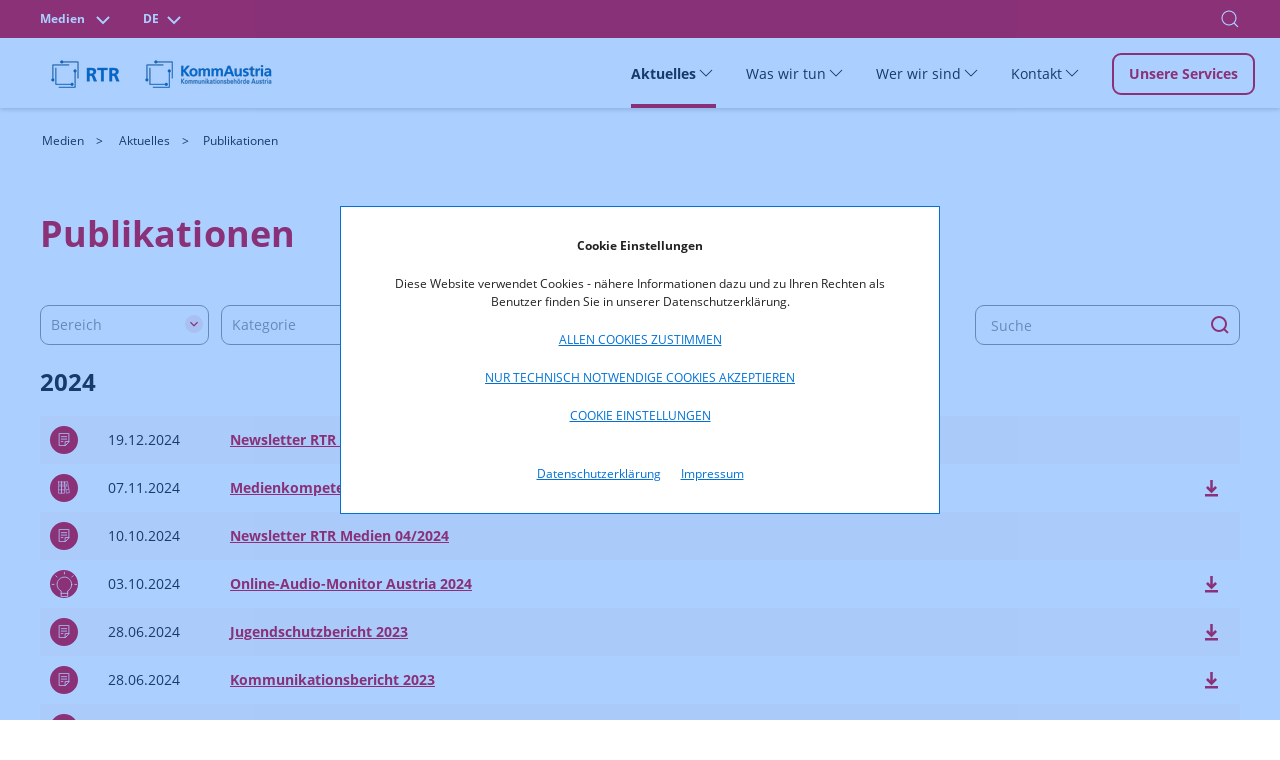

--- FILE ---
content_type: text/html; charset=UTF-8
request_url: https://www.rtr.at/medien/aktuelles/publikationen/Uebersichtseite.de.html?l=de&q=&t=year%3D2024
body_size: 10675
content:
<!doctype html>
<html lang="de">
<head>
    <!-- Basic page info -->
    <meta charset="utf-8">
    <meta name="viewport" content="width=device-width, initial-scale=1, viewport-fit=cover">
    <meta http-equiv="X-UA-Compatible" content="ie=edge">
    
    <title>Publikationen | RTR</title>
    
    <!-- Website icon -->
    <link rel="icon" type="image/png" href="/static/rtrwebsite/files/img/logos/favicon.ico">
    <!-- Canonical URLs -->
    <link rel="canonical" href="https://www.rtr.at/medien/aktuelles/publikationen/Uebersichtseite.de.html" />
    <!-- CSS includes -->
    <link href="/static/rtrwebsite/files/css/opensans.css" rel="stylesheet">
    <link rel="stylesheet" href="/static/rtrwebsite/files/css/style.css?d=19012026">
    
    <!-- Meta information --><meta name="robots" content="index, follow"><!-- Social media (frontend only) -->
    <meta property="og:site_name" content="RTR" />
    
    <meta property="og:title" content="Publikationen" />
    
    <meta property="og:type" content="website" />
    <meta property="og:image" content="https://www.rtr.at">
    <meta property="og:url" content="https://www.rtr.at/medien/aktuelles/publikationen/Uebersichtseite.de.html" /><meta property="og:locale" content="de_DE">
    
    
    <script src="/static/rtrwebsite/files/js/gcmconfig.js"></script>
    <script src="/static/rtrwebsite/files/js/rtr.at_GCM.min.js"></script>
    <script>window.GCM.init('JSONCONFIG', 'de', 1, true);</script>
    <!--FriendlyCaptcha-->
    <script type="module" src="https://cdn.jsdelivr.net/npm/friendly-challenge@0.9.14/widget.module.min.js" async
        defer></script>
</head>

<body class="publication-overview pub-overview red">

<div class="tm-page">
    <!-- Toolbar -->
<div class="tm-toolbar tm-toolbar-default" uk-sticky="media: @l" style="background-color:">
<style>
.tm-toolbar .w100 input.uk-search-input {
    font-size: 1rem;
    color: white;
}

.tm-toolbar .w100 input.uk-search-input::placeholder { /* Chrome, Firefox, Opera, Safari 10.1+ */
  color: white;
  opacity: 1; /* Firefox */
}

.tm-toolbar .w100 input.uk-search-input:-ms-input-placeholder { /* Internet Explorer 10-11 */
  color: white;
}

.tm-toolbar .w100 input.uk-search-input::-ms-input-placeholder { /* Microsoft Edge */
  color: white;
}
.quicklinks ul {
    position: absolute;
    top: 40px;
    width: 500px;
    right: 0px!important;
    background: #fff;
    list-style: none;
    z-index: 2;
    margin-right: -20px;
    font-size: 1rem;
    box-shadow: 0 2px 4px 0 hsl(0deg 0% 67% / 50%);
}
.quicklinks ul li {
    color: black;
}
.red .quicklinks ul li a {
    color: #cd1236
}
.red .quicklinks ul li a:hover {
    background: #cd1236;
    border-color: #cd1236;
    color: #fff;
}
.green .quicklinks ul li a {
    color: #2f5f00;
}
.green .quicklinks ul li a:hover {
    border-color: #2f5f00;
    background: #2f5f00;
    color: #fff;
}
.blue .quicklinks ul li a {
    color: #0071d7;
}
.blue .quicklinks ul li a:hover {
    border-color: #0071d7;
    background: #0071d7;
    color: #fff;
}
</style>
<div class="uk-navbar-container">
    <div class="w100">
        <div class="uk-container uk-container-large">
                <nav uk-navbar="mode: click;boundary-align:true;dropbar:true;dropbar-anchor:!.uk-navbar-container;dropbar-mode:slide" class="uk-navbar">
                    <div class="uk-navbar-left">
                        <div id="icontoggle" class="uk-grid">
                            
                                <div class="uk-inline">
                                    
                                        <button class="uk-button uk-button-top" type="button" aria-label="Bereich wechseln">
                                            
                                                
                                            
                                                
                                                    Medien
                                                
                                            
                                                
                                            
                                            <span class="uk-margin-small-right chevdown" uk-icon="chevron-down"></span>
                                            <span class="uk-margin-small-right chevup" uk-icon="chevron-up"></span>
                                        </button>
                                    
                                    <div class="uk-navbar-dropdown" uk-drop="mode:click;offset:0;duration:100;delay-show:0;boundary: !.uk-container; boundary-align: true; pos: bottom-justify;">
                                        <div class="uk-container uk-container-large">
                                            <ul class="uk-subnav uk-list-divider">
                                                
                                                    
                                                        <li><a href="/TKP/startseite.de.html" class="area-switch">Telekommunikation und Post</a>
                                                        </li>
                                                    
                                                
                                                    
                                                
                                                    
                                                        <li><a href="/rtr/startseite.de.html" class="area-switch">Über uns</a>
                                                        </li>
                                                    
                                                
                                            </ul>
                                        </div>
                                    </div>
                                </div>
                            
                            <div class="uk-inline">
                                <button class="uk-button uk-button-top" type="button">DE<span
                                        class="uk-margin-small-right chevdown" uk-icon="chevron-down"></span><span
                                        class="uk-margin-small-right  chevup" uk-icon="chevron-up"></span></button>
                                <div class="uk-navbar-dropdown" uk-drop="mode:click;offset:0;duration:100;delay-show:0;boundary: !.uk-container; boundary-align: true; pos: bottom-justify;">
                                    <div class="uk-container uk-container-large">
                                        <ul class="uk-subnav uk-list-divider">
                                            
                                            <li><a href="/api/language?lang=en&redirect=/medien/aktuelles/publikationen/Uebersichtseite.en.html">
                                                
                                                    Englisch
                                                
                                            
                                            <li><a href="/api/language?lang=de&redirect=/medien/aktuelles/publikationen/Uebersichtseite.de.html">
                                                
                                                    Deutsch
                                                
                                            </a>
                                        </li>
                                        </ul>
                                    </div>
                                </div>
                                
                                
                            </div>
                        </div>
                    </div>
                    <div class="nav-overlay uk-navbar-right" style="margin-right: -15px;">
                        
                            <a class="uk-navbar-toggle" uk-search-icon uk-toggle="target: .nav-overlay; animation: uk-animation-fade" href="#"><span class="uk-invisible">Suche öffnen</span></a>
                        
                    </div>
                    
                        <div class="nav-overlay uk-navbar-left uk-flex-1" hidden>
                            <div class="uk-navbar-item uk-width-expand">
                                <form class="uk-search uk-search-navbar uk-width-1-1 uk-text-right" action="/rtr/Suchergebnis.de.html">
                                    <input class="uk-search-input uk-text-right" name="q" type="search" placeholder="Suchen nach..." autofocus autocomplete="off" aria-label="Suche">
                                    <div class="quicklinks">
    <ul class="uk-padding">
    	<li>Quicklinks</li>
		<li><a href="/medien/was_wir_tun/foerderungen/Startseite.de.html">Förderungen</a></li><li><a href="/medien/aktuelles/entscheidungen/Uebersicht.de.html">Entscheidungen</a></li><li><a href="/medien/was_wir_tun/mediendienste/Mediendiensteregulierung.de.html">Mediendienste</a></li><li><a href="/medien/wer_wir_sind/KommAustria/KommAustria.de.html">KommAustria</a></li>	</ul>
</div>

                                    <div class="search-autocomplete quicklinks" style="display:none;">
                                        <ul class="uk-padding">
                                        </ul>
                                    </div>
                                </form>
                            </div>
                            <a class="uk-navbar-toggle" uk-close uk-toggle="target: .nav-overlay; animation: uk-animation-fade" href="#"></a>
                        </div>
                    
                </nav>
        </div>
    </div>
</div>
</div>

    <div class="tm-header-mobile uk-hidden@l">
    <div sel-target=".uk-navbar-container">
        <div class="uk-navbar-container">
            <nav uk-navbar>
                <div class="uk-navbar-left">
                    <div class="uk-grid-small uk-text-center logos-mobile uk-grid" uk-grid>
                            <div class="uk-first-column">
        <a href="/medien/startseite_medien.de.html">
            <picture>
                                <source media="(min-width: 1440px)" srcset="https://www.rtr.at/GenticsImageStore/auto/50/prop/rtr/RTR_Logo_B_RGB_20.png">
                                <source media="(min-width: 766px)" srcset="https://www.rtr.at/GenticsImageStore/auto/39/prop/rtr/RTR_Logo_B_RGB_20.png">
                                <source media="(min-width: 320px)" srcset="https://www.rtr.at/GenticsImageStore/auto/30/prop/rtr/RTR_Logo_B_RGB_20.png">
                                <img src='https://www.rtr.at/GenticsImageStore/auto/30/prop/rtr/RTR_Logo_B_RGB_20.png' alt="Über die Rundfunk und Telekom Regulierungs-GmbH" title="&copy; RTR-GmbH">
            </picture>
        </a>
    </div>
    <div>
        <a href="/medien/startseite_medien.de.html">
            <picture>
                                <source media="(min-width: 1440px)" srcset="https://www.rtr.at/GenticsImageStore/auto/50/prop/rtr/KommAustria_Logo_B_RGB_20.png">
                                <source media="(min-width: 766px)" srcset="https://www.rtr.at/GenticsImageStore/auto/39/prop/rtr/KommAustria_Logo_B_RGB_20.png">
                                <source media="(min-width: 320px)" srcset="https://www.rtr.at/GenticsImageStore/auto/30/prop/rtr/KommAustria_Logo_B_RGB_20.png">
                                <img src='https://www.rtr.at/GenticsImageStore/auto/30/prop/rtr/KommAustria_Logo_B_RGB_20.png' alt="Über die Kommunikationsbehörde Austria" title="&copy; RTR">
            </picture>
        </a>
    </div>

                    </div>
                </div>
                <div class="uk-navbar-right">
                    <!--
                    
                        <a class="uk-navbar-toggle" uk-search-icon uk-toggle="target: .nav-overlay; animation: uk-animation-fade" href="#"></a>
                    
                -->
                    <button type="button" id="mobmenu" class="uk-navbar-toggle" href="#tm-mobile" uk-toggle="animation: true;" aria-label="Mobiles Menü" aria-expanded="false">
                        <div class="toggleopen uk-icon uk-navbar-toggle-icon" uk-navbar-toggle-icon="">
                            <svg width="20" height="20" viewBox="0 0 20 20" xmlns="http://www.w3.org/2000/svg" data-svg="navbar-toggle-icon">
                                <rect y="9" width="20" height="2"></rect>
                                <rect y="3" width="20" height="2"></rect>
                                <rect y="15" width="20" height="2"></rect>
                            </svg>
                        </div>
                        <span class="menclose uk-icon" uk-icon="icon: close; ratio: 1.8">
                            <svg width="36" height="36" viewBox="0 0 20 20" xmlns="http://www.w3.org/2000/svg" data-svg="close">
                                <path fill="none" stroke="#000" stroke-width="1.06" d="M16,16 L4,4"></path>
                                <path fill="none" stroke="#000" stroke-width="1.06" d="M16,4 L4,16"></path>
                            </svg>
                        </span>
                    </button>
                </div>
            </nav>
        </div>
        <!--
        
            <div class="nav-overlay uk-navbar-left uk-flex-1" hidden>
                <div class="uk-navbar-item uk-width-expand uk-padding-none uk-padding-remove-left">
                    <form class="uk-search uk-search-navbar uk-width-1-1" action="/rtr/Suchergebnis.de.html">
                        <input class="uk-search-input" name="q" type="search" placeholder="Suchen nach..." autofocus>
                    </form>
                </div>
                <a class="uk-navbar-toggle" uk-close uk-toggle="target: .nav-overlay; animation: uk-animation-fade" href="#"></a>
            </div>
        
    -->

<!--
        <div class="quicklinks nav-overlay" hidden>
            <ul class="uk-padding uk-padding-remove-top uk-margin-remove-bottom" style="list-style: none;">
                <li>Quicklinks</li>
                <li><a href="#">Quicklink Nummer 1</a></li>
                <li><a href="#">Noch ein Quicklink steht hier</a></li>
                <li><a href="#">Häufig gestellte Fragen Quicklink</a></li>
            </ul>
        </div>
-->
        <div id="tm-mobile" class="" hidden>
            <div class="uk-background-default uk-padding">
                <div class="uk-child-width-1-1" uk-grid>
                    <div>
                        <div class="uk-panel" id="module-menu-mobile">
                            <ul class="uk-nav uk-nav-default uk-list uk-list-divider">
                                
                                    
                                
                                    
                                        
                                            
                                                
                                                    <li class="uk-parent uk-active">
                                                        <div class="uk-navbar-container uk-navbar" uk-navbar="dropbar: true; dropbar-mode: push;mode: click">
                                                            <ul class="uk-navbar-nav second-level-nav">
                                                                <li class="uk-parent">
                                                                    <a href="#" aria-expanded="false">Aktuelles
                                                                        <span class="icon-drop uk-icon" uk-icon="icon: chevron-down; ratio: 1.5">
                                                                            <svg width="30" height="30" viewBox="0 0 20 20" xmlns="http://www.w3.org/2000/svg" data-svg="chevron-down">
                                                                                <polyline fill="none" stroke="#000" stroke-width="1.03" points="16 7 10 13 4 7"></polyline>
                                                                            </svg>
                                                                        </span>
                                                                    </a>
                                                                    <div class="uk-navbar-dropdown">
    <ul class="uk-nav uk-navbar-dropdown-nav">
        
            <li><a href="/medien/aktuelles/entscheidungen/Uebersicht.de.html" title="Entscheidungen">Entscheidungen</a></li>
        
            <li><a href="/medien/aktuelles/veroeffentlichungen/Uebersichtseite.de.html" title="Veröffentlichungen">Veröffentlichungen</a></li>
        
            <li><a href="/medien/aktuelles/publikationen/Uebersichtseite.de.html" title="Publikationen">Publikationen</a></li>
        
            <li><a href="/medien/aktuelles/veranstaltungen/Uebersicht.de.html" title="Veranstaltungen">Veranstaltungen</a></li>
        
            <li><a href="/medien/aktuelles/neuigkeiten/Uebersicht.de.html" title="Neuigkeiten">Neuigkeiten</a></li>
        
            <li><a href="/medien/aktuelles/pressemitteilung/Presse.de.html" title="Pressemitteilungen">Pressemitteilungen</a></li>
        
    </ul>
</div>
                                                                </li>
                                                            </ul>
                                                        </div>
                                                    </li>
                                                
                                            
                                                
                                                    <li class="uk-parent">
                                                        <div class="uk-navbar-container uk-navbar" uk-navbar="dropbar: true; dropbar-mode: push;mode: click">
                                                            <ul class="uk-navbar-nav second-level-nav">
                                                                <li class="uk-parent">
                                                                    <a href="#" aria-expanded="false">Was wir tun
                                                                        <span class="icon-drop uk-icon" uk-icon="icon: chevron-down; ratio: 1.5">
                                                                            <svg width="30" height="30" viewBox="0 0 20 20" xmlns="http://www.w3.org/2000/svg" data-svg="chevron-down">
                                                                                <polyline fill="none" stroke="#000" stroke-width="1.03" points="16 7 10 13 4 7"></polyline>
                                                                            </svg>
                                                                        </span>
                                                                    </a>
                                                                    <div class="uk-navbar-dropdown">
    <ul class="uk-nav uk-navbar-dropdown-nav">
        
            <li><a href="/medien/was_wir_tun/DigitaleDienste/DigitaleDienste.de.html" title="Digitale Dienste">Digitale Dienste</a></li>
        
            <li><a href="/medien/was_wir_tun/barrierefreiheit/Barrierefreiheitsportal.de.html" title="Barrierefreiheit">Barrierefreiheit</a></li>
        
            <li><a href="/medien/was_wir_tun/mediendienste/Mediendiensteregulierung.de.html" title="Mediendienste">Mediendienste</a></li>
        
            <li><a href="/medien/was_wir_tun/foerderungen/Startseite.de.html" title="Förderungen">Förderungen</a></li>
        
            <li><a href="/medien/was_wir_tun/medientransparenz/startseite.de.html" title="Medientransparenz">Medientransparenz</a></li>
        
            <li><a href="/medien/was_wir_tun/internationales/Startseite.de.html" title="Internationales">Internationales</a></li>
        
            <li><a href="/medien/was_wir_tun/medienkompetenz/Medienkompetenz-Atlas.de.html" title="Medienkompetenz">Medienkompetenz</a></li>
        
            <li><a href="/medien/was_wir_tun/frequenzverwaltung/startseite.de.html" title="Frequenzverwaltung">Frequenzverwaltung</a></li>
        
            <li><a href="/medien/was_wir_tun/Beschwerdestelle/Beschwerdeportal.de.html" title="Beschwerdestelle">Beschwerdestelle</a></li>
        
    </ul>
</div>
                                                                </li>
                                                            </ul>
                                                        </div>
                                                    </li>
                                                
                                            
                                                
                                                    <li class="uk-parent">
                                                        <div class="uk-navbar-container uk-navbar" uk-navbar="dropbar: true; dropbar-mode: push;mode: click">
                                                            <ul class="uk-navbar-nav second-level-nav">
                                                                <li class="uk-parent">
                                                                    <a href="#" aria-expanded="false">Wer wir sind
                                                                        <span class="icon-drop uk-icon" uk-icon="icon: chevron-down; ratio: 1.5">
                                                                            <svg width="30" height="30" viewBox="0 0 20 20" xmlns="http://www.w3.org/2000/svg" data-svg="chevron-down">
                                                                                <polyline fill="none" stroke="#000" stroke-width="1.03" points="16 7 10 13 4 7"></polyline>
                                                                            </svg>
                                                                        </span>
                                                                    </a>
                                                                    <div class="uk-navbar-dropdown">
    <ul class="uk-nav uk-navbar-dropdown-nav">
        
            <li><a href="/medien/wer_wir_sind/RTR_Medien/RTR_Medien.de.html" title="RTR Medien">RTR Medien</a></li>
        
            <li><a href="/medien/wer_wir_sind/KommAustria/KommAustria.de.html" title="KommAustria">KommAustria</a></li>
        
            <li><a href="/medien/wer_wir_sind/rechtliche_grundlagen/Startseite_Rechtliche_Grundlagen.de.html" title="Rechtliche Grundlagen">Rechtliche Grundlagen</a></li>
        
    </ul>
</div>
                                                                </li>
                                                            </ul>
                                                        </div>
                                                    </li>
                                                
                                            
                                                
                                                    <li class="uk-parent">
                                                        <div class="uk-navbar-container uk-navbar" uk-navbar="dropbar: true; dropbar-mode: push;mode: click">
                                                            <ul class="uk-navbar-nav second-level-nav">
                                                                <li class="uk-parent">
                                                                    <a href="#" aria-expanded="false">Kontakt
                                                                        <span class="icon-drop uk-icon" uk-icon="icon: chevron-down; ratio: 1.5">
                                                                            <svg width="30" height="30" viewBox="0 0 20 20" xmlns="http://www.w3.org/2000/svg" data-svg="chevron-down">
                                                                                <polyline fill="none" stroke="#000" stroke-width="1.03" points="16 7 10 13 4 7"></polyline>
                                                                            </svg>
                                                                        </span>
                                                                    </a>
                                                                    <div class="uk-navbar-dropdown">
    <ul class="uk-nav uk-navbar-dropdown-nav">
        
            <li><a href="/medien/kontakt/kontakt_und_amtstafel/Amtstafel.de.html" title="Kontakt und Amtstafel">Kontakt und Amtstafel</a></li>
        
            <li><a href="/medien/kontakt/pressekontakt/Presse.de.html" title="Presse">Presse</a></li>
        
            <li><a href="/medien/kontakt/eRTR/eRTR.de.html" title="eRTR">eRTR</a></li>
        
    </ul>
</div>
                                                                </li>
                                                            </ul>
                                                        </div>
                                                    </li>
                                                
                                            
                                        
                                    
                                
                                    
                                
                                <li>
                                    <a href="/medien/service/Startseite5.de.html">
                                        Unsere Services
                                    </a>
                                </li>
                            </ul>
                        </div>
                    </div>
                </div>
            </div>
        </div>
    </div>
</div>
    <!-- Desktop -->
<div class="tm-header uk-visible@l" uk-header="">
    <div uk-sticky="offset: 38" media="@l" cls-active="uk-navbar-sticky" sel-target=".uk-navbar-container">
        <div class="uk-navbar-container">
            <div class="uk-container uk-container-large">
                <nav uk-navbar="mode: click;boundary-align:true;dropbar:true;dropbar-anchor:!.uk-navbar-container;dropbar-mode:slide" class="uk-navbar">
                    <div class="uk-navbar-left">
                        <div class="uk-child-width-expand@s uk-text-center logos uk-grid-small uk-grid" uk-grid="">
                            
                                    <div class="uk-first-column">
        <a href="/medien/startseite_medien.de.html">
            <picture>
                                <source media="(min-width: 1440px)" srcset="https://www.rtr.at/GenticsImageStore/auto/50/prop/rtr/RTR_Logo_B_RGB_20.png">
                                <source media="(min-width: 766px)" srcset="https://www.rtr.at/GenticsImageStore/auto/39/prop/rtr/RTR_Logo_B_RGB_20.png">
                                <source media="(min-width: 320px)" srcset="https://www.rtr.at/GenticsImageStore/auto/30/prop/rtr/RTR_Logo_B_RGB_20.png">
                                <img src='https://www.rtr.at/GenticsImageStore/auto/30/prop/rtr/RTR_Logo_B_RGB_20.png' alt="Über die Rundfunk und Telekom Regulierungs-GmbH" title="&copy; RTR-GmbH">
            </picture>
        </a>
    </div>
    <div>
        <a href="/medien/startseite_medien.de.html">
            <picture>
                                <source media="(min-width: 1440px)" srcset="https://www.rtr.at/GenticsImageStore/auto/50/prop/rtr/KommAustria_Logo_B_RGB_20.png">
                                <source media="(min-width: 766px)" srcset="https://www.rtr.at/GenticsImageStore/auto/39/prop/rtr/KommAustria_Logo_B_RGB_20.png">
                                <source media="(min-width: 320px)" srcset="https://www.rtr.at/GenticsImageStore/auto/30/prop/rtr/KommAustria_Logo_B_RGB_20.png">
                                <img src='https://www.rtr.at/GenticsImageStore/auto/30/prop/rtr/KommAustria_Logo_B_RGB_20.png' alt="Über die Kommunikationsbehörde Austria" title="&copy; RTR">
            </picture>
        </a>
    </div>

                            
                        </div>
                    </div>
                    <div class="uk-navbar-right">
                        <ul class="uk-navbar-nav">
                            
                            
                            
                                
                            
                                
                                    
                                        
                                            
                                                <li class=" uk-active">
                                                    <a href="#" aria-expanded="false">Aktuelles
                                                        <span uk-icon="chevron-down"></span>
                                                    </a>
                                                    <div class="uk-navbar-dropdown">
    <div class="uk-navbar-dropdown-grid uk-child-width-1-3 uk-grid uk-grid-stack" uk-grid="">
        
            <div>
                <ul class="uk-nav uk-navbar-dropdown-nav">
                    <li><a href="/medien/aktuelles/entscheidungen/Uebersicht.de.html" title="Entscheidungen">Entscheidungen</a></li>
                </ul>
            </div>
        
            <div>
                <ul class="uk-nav uk-navbar-dropdown-nav">
                    <li><a href="/medien/aktuelles/veroeffentlichungen/Uebersichtseite.de.html" title="Veröffentlichungen">Veröffentlichungen</a></li>
                </ul>
            </div>
        
            <div>
                <ul class="uk-nav uk-navbar-dropdown-nav">
                    <li><a href="/medien/aktuelles/publikationen/Uebersichtseite.de.html" title="Publikationen">Publikationen</a></li>
                </ul>
            </div>
        
            <div>
                <ul class="uk-nav uk-navbar-dropdown-nav">
                    <li><a href="/medien/aktuelles/veranstaltungen/Uebersicht.de.html" title="Veranstaltungen">Veranstaltungen</a></li>
                </ul>
            </div>
        
            <div>
                <ul class="uk-nav uk-navbar-dropdown-nav">
                    <li><a href="/medien/aktuelles/neuigkeiten/Uebersicht.de.html" title="Neuigkeiten">Neuigkeiten</a></li>
                </ul>
            </div>
        
            <div>
                <ul class="uk-nav uk-navbar-dropdown-nav">
                    <li><a href="/medien/aktuelles/pressemitteilung/Presse.de.html" title="Pressemitteilungen">Pressemitteilungen</a></li>
                </ul>
            </div>
        
    </div>
</div>
                                                </li>
                                            
                                        
                                            
                                                <li class="">
                                                    <a href="#" aria-expanded="false">Was wir tun
                                                        <span uk-icon="chevron-down"></span>
                                                    </a>
                                                    <div class="uk-navbar-dropdown">
    <div class="uk-navbar-dropdown-grid uk-child-width-1-3 uk-grid uk-grid-stack" uk-grid="">
        
            <div>
                <ul class="uk-nav uk-navbar-dropdown-nav">
                    <li><a href="/medien/was_wir_tun/DigitaleDienste/DigitaleDienste.de.html" title="Digitale Dienste">Digitale Dienste</a></li>
                </ul>
            </div>
        
            <div>
                <ul class="uk-nav uk-navbar-dropdown-nav">
                    <li><a href="/medien/was_wir_tun/barrierefreiheit/Barrierefreiheitsportal.de.html" title="Barrierefreiheit">Barrierefreiheit</a></li>
                </ul>
            </div>
        
            <div>
                <ul class="uk-nav uk-navbar-dropdown-nav">
                    <li><a href="/medien/was_wir_tun/mediendienste/Mediendiensteregulierung.de.html" title="Mediendienste">Mediendienste</a></li>
                </ul>
            </div>
        
            <div>
                <ul class="uk-nav uk-navbar-dropdown-nav">
                    <li><a href="/medien/was_wir_tun/foerderungen/Startseite.de.html" title="Förderungen">Förderungen</a></li>
                </ul>
            </div>
        
            <div>
                <ul class="uk-nav uk-navbar-dropdown-nav">
                    <li><a href="/medien/was_wir_tun/medientransparenz/startseite.de.html" title="Medientransparenz">Medientransparenz</a></li>
                </ul>
            </div>
        
            <div>
                <ul class="uk-nav uk-navbar-dropdown-nav">
                    <li><a href="/medien/was_wir_tun/internationales/Startseite.de.html" title="Internationales">Internationales</a></li>
                </ul>
            </div>
        
            <div>
                <ul class="uk-nav uk-navbar-dropdown-nav">
                    <li><a href="/medien/was_wir_tun/medienkompetenz/Medienkompetenz-Atlas.de.html" title="Medienkompetenz">Medienkompetenz</a></li>
                </ul>
            </div>
        
            <div>
                <ul class="uk-nav uk-navbar-dropdown-nav">
                    <li><a href="/medien/was_wir_tun/frequenzverwaltung/startseite.de.html" title="Frequenzverwaltung">Frequenzverwaltung</a></li>
                </ul>
            </div>
        
            <div>
                <ul class="uk-nav uk-navbar-dropdown-nav">
                    <li><a href="/medien/was_wir_tun/Beschwerdestelle/Beschwerdeportal.de.html" title="Beschwerdestelle">Beschwerdestelle</a></li>
                </ul>
            </div>
        
    </div>
</div>
                                                </li>
                                            
                                        
                                            
                                                <li class="">
                                                    <a href="#" aria-expanded="false">Wer wir sind
                                                        <span uk-icon="chevron-down"></span>
                                                    </a>
                                                    <div class="uk-navbar-dropdown">
    <div class="uk-navbar-dropdown-grid uk-child-width-1-3 uk-grid uk-grid-stack" uk-grid="">
        
            <div>
                <ul class="uk-nav uk-navbar-dropdown-nav">
                    <li><a href="/medien/wer_wir_sind/RTR_Medien/RTR_Medien.de.html" title="RTR Medien">RTR Medien</a></li>
                </ul>
            </div>
        
            <div>
                <ul class="uk-nav uk-navbar-dropdown-nav">
                    <li><a href="/medien/wer_wir_sind/KommAustria/KommAustria.de.html" title="KommAustria">KommAustria</a></li>
                </ul>
            </div>
        
            <div>
                <ul class="uk-nav uk-navbar-dropdown-nav">
                    <li><a href="/medien/wer_wir_sind/rechtliche_grundlagen/Startseite_Rechtliche_Grundlagen.de.html" title="Rechtliche Grundlagen">Rechtliche Grundlagen</a></li>
                </ul>
            </div>
        
    </div>
</div>
                                                </li>
                                            
                                        
                                            
                                                <li class="">
                                                    <a href="#" aria-expanded="false">Kontakt
                                                        <span uk-icon="chevron-down"></span>
                                                    </a>
                                                    <div class="uk-navbar-dropdown">
    <div class="uk-navbar-dropdown-grid uk-child-width-1-3 uk-grid uk-grid-stack" uk-grid="">
        
            <div>
                <ul class="uk-nav uk-navbar-dropdown-nav">
                    <li><a href="/medien/kontakt/kontakt_und_amtstafel/Amtstafel.de.html" title="Kontakt und Amtstafel">Kontakt und Amtstafel</a></li>
                </ul>
            </div>
        
            <div>
                <ul class="uk-nav uk-navbar-dropdown-nav">
                    <li><a href="/medien/kontakt/pressekontakt/Presse.de.html" title="Presse">Presse</a></li>
                </ul>
            </div>
        
            <div>
                <ul class="uk-nav uk-navbar-dropdown-nav">
                    <li><a href="/medien/kontakt/eRTR/eRTR.de.html" title="eRTR">eRTR</a></li>
                </ul>
            </div>
        
    </div>
</div>
                                                </li>
                                            
                                        
                                    
                                
                            
                                
                            
                            
                                <li class="nav-button"><a href="/medien/service/Startseite5.de.html" class="uk-button uk-button-default">Unsere Services</a></li>
                            
                        </ul>
                        <!--
                        
                            <a class="uk-navbar-toggle" uk-search-icon uk-toggle="target: .nav-overlay; animation: uk-animation-fade" href="#"></a>
                        
                    -->
                    </div>
                    <!--
                    
                        <div class="nav-overlay uk-navbar-left uk-flex-1" hidden>
                            <div class="uk-navbar-item uk-width-expand">
                                <form class="uk-search uk-search-navbar uk-width-1-1 uk-padding uk-text-right" action="/rtr/Suchergebnis.de.html">
                                    <input class="uk-search-input uk-text-right" name="q" type="search" placeholder="Suchen nach..." autofocus>
                                    <div class="quicklinks">
                                        <ul class="uk-padding uk-box-shadow-small" style="
                                            position: absolute;
                                            top: 70px;
                                            width: 500px;
                                            right: 0px!important;
                                            background: #fff;
                                            list-style: none;
                                        ">
                                            <li>Quicklinks</li>
                                            <li><a href="#">Quicklink Nummer 1</a></li>
                                            <li><a href="#">Noch ein Quicklink steht hier</a></li>
                                            <li><a href="#">Häufig gestellte Fragen Quicklink</a></li>
                                        </ul>
                                    </div>
                                </form>
                            </div>

                            <a class="uk-navbar-toggle" uk-close uk-toggle="target: .nav-overlay; animation: uk-animation-fade" href="#"></a>
                        </div>
                    
                -->
                </nav>
            </div>
        </div>
    </div>
    <div class="uk-sticky-placeholder" style="height: 70px; margin: 0px;" hidden=""></div>
</div>
    <div class="uk-section-default uk-section uk-section-xsmall">
    <div class="uk-container uk-container-large">
        <ul class="uk-breadcrumb">
            
                    
                        <li>
                            
                                <a href="/medien/startseite_medien.de.html" title="Medien" aria-label="Medien">Medien</a>
                            
                        </li>
                    
            
                    
                        <li>
                            
                                <a href="/medien/startseite_medien.de.html" title="Aktuelles" aria-label="Aktuelles">Aktuelles</a>
                            
                        </li>
                    
            
                    
                        <li>
                            
                                <span>Publikationen</span>
                            
                        </li>
                    
            
        </ul>
    </div>
</div>


         <div class="uk-section-default uk-section content">
            <div class="uk-container">
               <div class="uk-grid-margin uk-container-rtr" uk-grid="">
                  <div class="uk-flex-auto">
                     <h1>Publikationen</h1>
                     
                  </div>
               </div>
            </div>
         </div>
         
         <div class="uk-section-default uk-section section-overview publication-overview">
    <!-- filter tablet/mobile -->
    <div class="filter-tablet uk-hidden@l">
        <ul uk-accordion>
            <li class="uk-open">
                <a class="uk-accordion-title" href="#">Beiträge filtern</a>
                <div class="uk-accordion-content">
                    <div class="bg-green">
                        <div class="uk-container">
                            <div class="overview-filter">
                                <form class="uk-search uk-search-default" action="">
                                    <input type="hidden" name="t" value="year&#x3D;2024" />
                                    <input type="hidden" name="l" value="de" />
                                    <span class="uk-search-icon-flip" uk-search-icon></span>
                                    <input class="uk-search-input" type="search" placeholder="Suche" name="q" value="" aria-label="Suche">
                                </form>
                                <div class="filter-btn">
                                 
                                    
                                     <div class="uk-width-1-3@s" uk-form-custom="target: > * > span:first-child">
                                        <div class="uk-display-block">
                                            <button class="uk-button uk-button-default" type="button" aria-label="Bereich">Bereich <span uk-icon="icon:  chevron-down;ratio: 0.6"></span></button>
                                            <div uk-dropdown="mode: click" class="uk-nav uk-dropdown-nav uk-hidden uk-dropdown">
                                                <ul class="uk-nav uk-dropdown-nav">
                                                 
                                                      
                                                         <li>
                                                              <a href="?l&#x3D;de&amp;q&#x3D;&amp;t&#x3D;year%3D2024%3B">
                                                                
                                                                  <span class="uk-margin-small-right uk-icon-button"></span>
                                                                
                                                                Kein Filter
                                                              </a>
                                                         </li>
                                                      
                                                     <li>
                                                        <a href="?l&#x3D;de&amp;q&#x3D;&amp;t&#x3D;year%3D2024%3Bfield%3DFOE">
                                                          
                                                            <span class="uk-margin-small-right uk-icon-button icon-doc" uk-icon="icon: foerderungen_allgemein; ratio: 0.8"></span>
                                                          
                                                          Förderungen
                                                        </a>
                                                    </li>
                                                 
                                                      
                                                     <li>
                                                        <a href="?l&#x3D;de&amp;q&#x3D;&amp;t&#x3D;year%3D2024%3Bfield%3DKommAustria">
                                                          
                                                            <span class="uk-margin-small-right uk-icon-button icon-doc" uk-icon="icon:  "></span>
                                                          
                                                          KommAustria
                                                        </a>
                                                    </li>
                                                 
                                                      
                                                     <li>
                                                        <a href="?l&#x3D;de&amp;q&#x3D;&amp;t&#x3D;year%3D2024%3Bfield%3DM">
                                                          
                                                            <span class="uk-margin-small-right uk-icon-button icon-doc" uk-icon="icon:  "></span>
                                                          
                                                          Medien
                                                        </a>
                                                    </li>
                                                 
                                                      
                                                     <li>
                                                        <a href="?l&#x3D;de&amp;q&#x3D;&amp;t&#x3D;year%3D2024%3Bfield%3Drtrmedien">
                                                          
                                                            <span class="uk-margin-small-right uk-icon-button icon-doc" uk-icon="icon:  "></span>
                                                          
                                                          RTR Medien
                                                        </a>
                                                    </li>
                                                 
                                                      
                                                     <li>
                                                        <a href="?l&#x3D;de&amp;q&#x3D;&amp;t&#x3D;year%3D2024%3Bfield%3DRTR-GmbH">
                                                          
                                                            <span class="uk-margin-small-right uk-icon-button icon-doc" uk-icon="icon:  "></span>
                                                          
                                                          RTR-GmbH
                                                        </a>
                                                    </li>
                                                 
                                                      
                                                     <li>
                                                        <a href="?l&#x3D;de&amp;q&#x3D;&amp;t&#x3D;year%3D2024%3Bfield%3DTK">
                                                          
                                                            <span class="uk-margin-small-right uk-icon-button icon-doc" uk-icon="icon: screen-rotation; ratio: 0.8"></span>
                                                          
                                                          Telekommunikation
                                                        </a>
                                                    </li>
                                                 
                                             </ul>
                                            </div>
                                        </div>
                                    </div>
                                       
                                  
                                    
                                     <div class="uk-width-1-3@s" uk-form-custom="target: > * > span:first-child">
                                        <div class="uk-display-block">
                                            <button class="uk-button uk-button-default" type="button" aria-label="Kategorie">Kategorie <span uk-icon="icon:  chevron-down;ratio: 0.6"></span></button>
                                            <div uk-dropdown="mode: click" class="uk-nav uk-dropdown-nav uk-hidden uk-dropdown">
                                                <ul class="uk-nav uk-dropdown-nav">
                                                 
                                                      
                                                         <li>
                                                              <a href="?l&#x3D;de&amp;q&#x3D;&amp;t&#x3D;year%3D2024%3B">
                                                                
                                                                  <span class="uk-margin-small-right uk-icon-button"></span>
                                                                
                                                                Kein Filter
                                                              </a>
                                                         </li>
                                                      
                                                     <li>
                                                        <a href="?l&#x3D;de&amp;q&#x3D;&amp;t&#x3D;year%3D2024%3Bcategory%3Dtelekommunikationsbericht">
                                                          
                                                            <span class="uk-margin-small-right uk-icon-button icon-doc" uk-icon="icon: document-2; ratio: 0.8"></span>
                                                          
                                                          (Tele-)Kommunikationsbericht
                                                        </a>
                                                    </li>
                                                 
                                                      
                                                     <li>
                                                        <a href="?l&#x3D;de&amp;q&#x3D;&amp;t&#x3D;year%3D2024%3Bcategory%3Ddigitaleplattform">
                                                          
                                                            <span class="uk-margin-small-right uk-icon-button icon-doc" uk-icon="icon: document-2; ratio: 0.8"></span>
                                                          
                                                          Digitale Plattform
                                                        </a>
                                                    </li>
                                                 
                                                      
                                                     <li>
                                                        <a href="?l&#x3D;de&amp;q&#x3D;&amp;t&#x3D;year%3D2024%3Bcategory%3Dnewsletter">
                                                          
                                                            <span class="uk-margin-small-right uk-icon-button icon-doc" uk-icon="icon: document-2; ratio: 0.8"></span>
                                                          
                                                          Newsletter 
                                                        </a>
                                                    </li>
                                                 
                                                      
                                                     <li>
                                                        <a href="?l&#x3D;de&amp;q&#x3D;&amp;t&#x3D;year%3D2024%3Bcategory%3Dschriftenreihe">
                                                          
                                                            <span class="uk-margin-small-right uk-icon-button icon-doc" uk-icon="icon: weitere_publikationen; ratio: 0.8"></span>
                                                          
                                                          Schriftenreihe
                                                        </a>
                                                    </li>
                                                 
                                                      
                                                     <li>
                                                        <a href="?l&#x3D;de&amp;q&#x3D;&amp;t&#x3D;year%3D2024%3Bcategory%3Dstudien">
                                                          
                                                            <span class="uk-margin-small-right uk-icon-button icon-doc" uk-icon="icon: bulb-63; ratio: 0.8"></span>
                                                          
                                                          Studien
                                                        </a>
                                                    </li>
                                                 
                                                      
                                                     <li>
                                                        <a href="?l&#x3D;de&amp;q&#x3D;&amp;t&#x3D;year%3D2024%3Bcategory%3Dtaetigkeitsbericht">
                                                          
                                                            <span class="uk-margin-small-right uk-icon-button icon-doc" uk-icon="icon: document-2; ratio: 0.8"></span>
                                                          
                                                          Tätigkeitsbericht
                                                        </a>
                                                    </li>
                                                 
                                                      
                                                     <li>
                                                        <a href="?l&#x3D;de&amp;q&#x3D;&amp;t&#x3D;year%3D2024%3Bcategory%3Dtaetigkeitsberichtdigitalisierungsfonds">
                                                          
                                                            <span class="uk-margin-small-right uk-icon-button icon-doc" uk-icon="icon: document-2; ratio: 0.8"></span>
                                                          
                                                          Tätigkeitsbericht des Digitalisierungsfonds
                                                        </a>
                                                    </li>
                                                 
                                                      
                                                     <li>
                                                        <a href="?l&#x3D;de&amp;q&#x3D;&amp;t&#x3D;year%3D2024%3Bcategory%3Dtaetigkeitsberichtfernsehfonds">
                                                          
                                                            <span class="uk-margin-small-right uk-icon-button icon-doc" uk-icon="icon: document-2; ratio: 0.8"></span>
                                                          
                                                          Tätigkeitsbericht des Fernsehfonds
                                                        </a>
                                                    </li>
                                                 
                                                      
                                                     <li>
                                                        <a href="?l&#x3D;de&amp;q&#x3D;&amp;t&#x3D;year%3D2024%3Bcategory%3Dweiterepublikationen">
                                                          
                                                            <span class="uk-margin-small-right uk-icon-button icon-doc" uk-icon="icon: weitere_publikationen; ratio: 0.8"></span>
                                                          
                                                          Weitere Publikationen
                                                        </a>
                                                    </li>
                                                 
                                             </ul>
                                            </div>
                                        </div>
                                    </div>
                                       
                                  
                                    
                                     <div class="uk-width-1-3@s" uk-form-custom="target: > * > span:first-child">
                                        <div class="uk-display-block">
                                            <button class="uk-button uk-button-default" type="button" aria-label="2024">2024 <span uk-icon="icon:  chevron-down;ratio: 0.6"></span></button>
                                            <div uk-dropdown="mode: click" class="uk-nav uk-dropdown-nav uk-hidden uk-dropdown">
                                                <ul class="uk-nav uk-dropdown-nav">
                                                 
                                                      
                                                         <li>
                                                              <a href="?l&#x3D;de&amp;q&#x3D;&amp;t&#x3D;">
                                                                
                                                                Kein Filter
                                                              </a>
                                                         </li>
                                                      
                                                     <li>
                                                        <a href="?l&#x3D;de&amp;q&#x3D;&amp;t&#x3D;year%3D2025">
                                                          
                                                          2025
                                                        </a>
                                                    </li>
                                                 
                                                      
                                                     <li class="uk-active">
                                                        <a href="?l&#x3D;de&amp;q&#x3D;&amp;t&#x3D;year%3D2024">
                                                          
                                                          2024
                                                        </a>
                                                    </li>
                                                 
                                                      
                                                     <li>
                                                        <a href="?l&#x3D;de&amp;q&#x3D;&amp;t&#x3D;year%3D2023">
                                                          
                                                          2023
                                                        </a>
                                                    </li>
                                                 
                                                      
                                                     <li>
                                                        <a href="?l&#x3D;de&amp;q&#x3D;&amp;t&#x3D;year%3D2022">
                                                          
                                                          2022
                                                        </a>
                                                    </li>
                                                 
                                                      
                                                     <li>
                                                        <a href="?l&#x3D;de&amp;q&#x3D;&amp;t&#x3D;year%3D2021">
                                                          
                                                          2021
                                                        </a>
                                                    </li>
                                                 
                                                      
                                                     <li>
                                                        <a href="?l&#x3D;de&amp;q&#x3D;&amp;t&#x3D;year%3D2020">
                                                          
                                                          2020
                                                        </a>
                                                    </li>
                                                 
                                                      
                                                     <li>
                                                        <a href="?l&#x3D;de&amp;q&#x3D;&amp;t&#x3D;year%3D2019">
                                                          
                                                          2019
                                                        </a>
                                                    </li>
                                                 
                                                      
                                                     <li>
                                                        <a href="?l&#x3D;de&amp;q&#x3D;&amp;t&#x3D;year%3D2018">
                                                          
                                                          2018
                                                        </a>
                                                    </li>
                                                 
                                                      
                                                     <li>
                                                        <a href="?l&#x3D;de&amp;q&#x3D;&amp;t&#x3D;year%3D2017">
                                                          
                                                          2017
                                                        </a>
                                                    </li>
                                                 
                                                      
                                                     <li>
                                                        <a href="?l&#x3D;de&amp;q&#x3D;&amp;t&#x3D;year%3D2016">
                                                          
                                                          2016
                                                        </a>
                                                    </li>
                                                 
                                                      
                                                     <li>
                                                        <a href="?l&#x3D;de&amp;q&#x3D;&amp;t&#x3D;year%3D2015">
                                                          
                                                          2015
                                                        </a>
                                                    </li>
                                                 
                                                      
                                                     <li>
                                                        <a href="?l&#x3D;de&amp;q&#x3D;&amp;t&#x3D;year%3D2014">
                                                          
                                                          2014
                                                        </a>
                                                    </li>
                                                 
                                                      
                                                     <li>
                                                        <a href="?l&#x3D;de&amp;q&#x3D;&amp;t&#x3D;year%3D2013">
                                                          
                                                          2013
                                                        </a>
                                                    </li>
                                                 
                                                      
                                                     <li>
                                                        <a href="?l&#x3D;de&amp;q&#x3D;&amp;t&#x3D;year%3D2012">
                                                          
                                                          2012
                                                        </a>
                                                    </li>
                                                 
                                                      
                                                     <li>
                                                        <a href="?l&#x3D;de&amp;q&#x3D;&amp;t&#x3D;year%3D2011">
                                                          
                                                          2011
                                                        </a>
                                                    </li>
                                                 
                                                      
                                                     <li>
                                                        <a href="?l&#x3D;de&amp;q&#x3D;&amp;t&#x3D;year%3D2010">
                                                          
                                                          2010
                                                        </a>
                                                    </li>
                                                 
                                                      
                                                     <li>
                                                        <a href="?l&#x3D;de&amp;q&#x3D;&amp;t&#x3D;year%3D2009">
                                                          
                                                          2009
                                                        </a>
                                                    </li>
                                                 
                                                      
                                                     <li>
                                                        <a href="?l&#x3D;de&amp;q&#x3D;&amp;t&#x3D;year%3D2008">
                                                          
                                                          2008
                                                        </a>
                                                    </li>
                                                 
                                                      
                                                     <li>
                                                        <a href="?l&#x3D;de&amp;q&#x3D;&amp;t&#x3D;year%3D2007">
                                                          
                                                          2007
                                                        </a>
                                                    </li>
                                                 
                                                      
                                                     <li>
                                                        <a href="?l&#x3D;de&amp;q&#x3D;&amp;t&#x3D;year%3D2006">
                                                          
                                                          2006
                                                        </a>
                                                    </li>
                                                 
                                                      
                                                     <li>
                                                        <a href="?l&#x3D;de&amp;q&#x3D;&amp;t&#x3D;year%3D2005">
                                                          
                                                          2005
                                                        </a>
                                                    </li>
                                                 
                                                      
                                                     <li>
                                                        <a href="?l&#x3D;de&amp;q&#x3D;&amp;t&#x3D;year%3D2004">
                                                          
                                                          2004
                                                        </a>
                                                    </li>
                                                 
                                                      
                                                     <li>
                                                        <a href="?l&#x3D;de&amp;q&#x3D;&amp;t&#x3D;year%3D2003">
                                                          
                                                          2003
                                                        </a>
                                                    </li>
                                                 
                                                      
                                                     <li>
                                                        <a href="?l&#x3D;de&amp;q&#x3D;&amp;t&#x3D;year%3D2002">
                                                          
                                                          2002
                                                        </a>
                                                    </li>
                                                 
                                             </ul>
                                            </div>
                                        </div>
                                    </div>
                                       
                                  
                                    
                                  
                                    
                                  
                                    
                                  
                                    
                                  
                                    
                                  
                                    
                                  
                                    
                                  
                                    
                                  
                                    
                                  
                                </div>
                            </div>
                        </div>
                    </div>
                </div>
            </li>
        </ul>
    </div>
    <!-- filter tablet/mobile end -->
    <div class="uk-container ">
        <div class="overview-filter">
            <!-- filter desktop -->
            <div class="uk-visible@l">
                
                  
                   <div class="uk-inline">
                       <button class="uk-button uk-button-default" type="button" aria-label="Bereich">Bereich <span uk-icon="icon:  chevron-down;ratio: 0.6"></span></button>

                       <div uk-dropdown="mode: click" class="uk-nav uk-dropdown-nav uk-hidden uk-dropdown">
                           <ul class="uk-nav uk-dropdown-nav">
                               
                                    
                                       <li>
                                            <a href="?l&#x3D;de&amp;q&#x3D;&amp;t&#x3D;year%3D2024%3B">
                                              
                                                <span class="uk-margin-small-right uk-icon-button"></span>
                                              
                                              Kein Filter
                                            </a>
                                       </li>
                                    
                                   <li>
                                      <a href="?l&#x3D;de&amp;q&#x3D;&amp;t&#x3D;year%3D2024%3Bfield%3DFOE">
                                        
                                          <span class="uk-margin-small-right uk-icon-button icon-doc" uk-icon="icon: foerderungen_allgemein; ratio: 0.8"></span>
                                        
                                        Förderungen
                                      </a>
                                  </li>
                               
                                    
                                   <li>
                                      <a href="?l&#x3D;de&amp;q&#x3D;&amp;t&#x3D;year%3D2024%3Bfield%3DKommAustria">
                                        
                                          <span class="uk-margin-small-right uk-icon-button icon-doc" uk-icon="icon:  "></span>
                                        
                                        KommAustria
                                      </a>
                                  </li>
                               
                                    
                                   <li>
                                      <a href="?l&#x3D;de&amp;q&#x3D;&amp;t&#x3D;year%3D2024%3Bfield%3DM">
                                        
                                          <span class="uk-margin-small-right uk-icon-button icon-doc" uk-icon="icon:  "></span>
                                        
                                        Medien
                                      </a>
                                  </li>
                               
                                    
                                   <li>
                                      <a href="?l&#x3D;de&amp;q&#x3D;&amp;t&#x3D;year%3D2024%3Bfield%3Drtrmedien">
                                        
                                          <span class="uk-margin-small-right uk-icon-button icon-doc" uk-icon="icon:  "></span>
                                        
                                        RTR Medien
                                      </a>
                                  </li>
                               
                                    
                                   <li>
                                      <a href="?l&#x3D;de&amp;q&#x3D;&amp;t&#x3D;year%3D2024%3Bfield%3DRTR-GmbH">
                                        
                                          <span class="uk-margin-small-right uk-icon-button icon-doc" uk-icon="icon:  "></span>
                                        
                                        RTR-GmbH
                                      </a>
                                  </li>
                               
                                    
                                   <li>
                                      <a href="?l&#x3D;de&amp;q&#x3D;&amp;t&#x3D;year%3D2024%3Bfield%3DTK">
                                        
                                          <span class="uk-margin-small-right uk-icon-button icon-doc" uk-icon="icon: screen-rotation; ratio: 0.8"></span>
                                        
                                        Telekommunikation
                                      </a>
                                  </li>
                               
                           </ul>
                        </div>
                     </div>
                     
                
                  
                   <div class="uk-inline">
                       <button class="uk-button uk-button-default" type="button" aria-label="Kategorie">Kategorie <span uk-icon="icon:  chevron-down;ratio: 0.6"></span></button>

                       <div uk-dropdown="mode: click" class="uk-nav uk-dropdown-nav uk-hidden uk-dropdown">
                           <ul class="uk-nav uk-dropdown-nav">
                               
                                    
                                       <li>
                                            <a href="?l&#x3D;de&amp;q&#x3D;&amp;t&#x3D;year%3D2024%3B">
                                              
                                                <span class="uk-margin-small-right uk-icon-button"></span>
                                              
                                              Kein Filter
                                            </a>
                                       </li>
                                    
                                   <li>
                                      <a href="?l&#x3D;de&amp;q&#x3D;&amp;t&#x3D;year%3D2024%3Bcategory%3Dtelekommunikationsbericht">
                                        
                                          <span class="uk-margin-small-right uk-icon-button icon-doc" uk-icon="icon: document-2; ratio: 0.8"></span>
                                        
                                        (Tele-)Kommunikationsbericht
                                      </a>
                                  </li>
                               
                                    
                                   <li>
                                      <a href="?l&#x3D;de&amp;q&#x3D;&amp;t&#x3D;year%3D2024%3Bcategory%3Ddigitaleplattform">
                                        
                                          <span class="uk-margin-small-right uk-icon-button icon-doc" uk-icon="icon: document-2; ratio: 0.8"></span>
                                        
                                        Digitale Plattform
                                      </a>
                                  </li>
                               
                                    
                                   <li>
                                      <a href="?l&#x3D;de&amp;q&#x3D;&amp;t&#x3D;year%3D2024%3Bcategory%3Dnewsletter">
                                        
                                          <span class="uk-margin-small-right uk-icon-button icon-doc" uk-icon="icon: document-2; ratio: 0.8"></span>
                                        
                                        Newsletter 
                                      </a>
                                  </li>
                               
                                    
                                   <li>
                                      <a href="?l&#x3D;de&amp;q&#x3D;&amp;t&#x3D;year%3D2024%3Bcategory%3Dschriftenreihe">
                                        
                                          <span class="uk-margin-small-right uk-icon-button icon-doc" uk-icon="icon: weitere_publikationen; ratio: 0.8"></span>
                                        
                                        Schriftenreihe
                                      </a>
                                  </li>
                               
                                    
                                   <li>
                                      <a href="?l&#x3D;de&amp;q&#x3D;&amp;t&#x3D;year%3D2024%3Bcategory%3Dstudien">
                                        
                                          <span class="uk-margin-small-right uk-icon-button icon-doc" uk-icon="icon: bulb-63; ratio: 0.8"></span>
                                        
                                        Studien
                                      </a>
                                  </li>
                               
                                    
                                   <li>
                                      <a href="?l&#x3D;de&amp;q&#x3D;&amp;t&#x3D;year%3D2024%3Bcategory%3Dtaetigkeitsbericht">
                                        
                                          <span class="uk-margin-small-right uk-icon-button icon-doc" uk-icon="icon: document-2; ratio: 0.8"></span>
                                        
                                        Tätigkeitsbericht
                                      </a>
                                  </li>
                               
                                    
                                   <li>
                                      <a href="?l&#x3D;de&amp;q&#x3D;&amp;t&#x3D;year%3D2024%3Bcategory%3Dtaetigkeitsberichtdigitalisierungsfonds">
                                        
                                          <span class="uk-margin-small-right uk-icon-button icon-doc" uk-icon="icon: document-2; ratio: 0.8"></span>
                                        
                                        Tätigkeitsbericht des Digitalisierungsfonds
                                      </a>
                                  </li>
                               
                                    
                                   <li>
                                      <a href="?l&#x3D;de&amp;q&#x3D;&amp;t&#x3D;year%3D2024%3Bcategory%3Dtaetigkeitsberichtfernsehfonds">
                                        
                                          <span class="uk-margin-small-right uk-icon-button icon-doc" uk-icon="icon: document-2; ratio: 0.8"></span>
                                        
                                        Tätigkeitsbericht des Fernsehfonds
                                      </a>
                                  </li>
                               
                                    
                                   <li>
                                      <a href="?l&#x3D;de&amp;q&#x3D;&amp;t&#x3D;year%3D2024%3Bcategory%3Dweiterepublikationen">
                                        
                                          <span class="uk-margin-small-right uk-icon-button icon-doc" uk-icon="icon: weitere_publikationen; ratio: 0.8"></span>
                                        
                                        Weitere Publikationen
                                      </a>
                                  </li>
                               
                           </ul>
                        </div>
                     </div>
                     
                
                  
                   <div class="uk-inline">
                       <button class="uk-button uk-button-default" type="button" aria-label="2024">2024 <span uk-icon="icon:  chevron-down;ratio: 0.6"></span></button>

                       <div uk-dropdown="mode: click" class="uk-nav uk-dropdown-nav uk-hidden uk-dropdown">
                           <ul class="uk-nav uk-dropdown-nav">
                               
                                    
                                       <li>
                                            <a href="?l&#x3D;de&amp;q&#x3D;&amp;t&#x3D;">
                                              
                                              Kein Filter
                                            </a>
                                       </li>
                                    
                                   <li>
                                      <a href="?l&#x3D;de&amp;q&#x3D;&amp;t&#x3D;year%3D2025">
                                        
                                        2025
                                      </a>
                                  </li>
                               
                                    
                                   <li class="uk-active">
                                      <a href="?l&#x3D;de&amp;q&#x3D;&amp;t&#x3D;year%3D2024">
                                        
                                        2024
                                      </a>
                                  </li>
                               
                                    
                                   <li>
                                      <a href="?l&#x3D;de&amp;q&#x3D;&amp;t&#x3D;year%3D2023">
                                        
                                        2023
                                      </a>
                                  </li>
                               
                                    
                                   <li>
                                      <a href="?l&#x3D;de&amp;q&#x3D;&amp;t&#x3D;year%3D2022">
                                        
                                        2022
                                      </a>
                                  </li>
                               
                                    
                                   <li>
                                      <a href="?l&#x3D;de&amp;q&#x3D;&amp;t&#x3D;year%3D2021">
                                        
                                        2021
                                      </a>
                                  </li>
                               
                                    
                                   <li>
                                      <a href="?l&#x3D;de&amp;q&#x3D;&amp;t&#x3D;year%3D2020">
                                        
                                        2020
                                      </a>
                                  </li>
                               
                                    
                                   <li>
                                      <a href="?l&#x3D;de&amp;q&#x3D;&amp;t&#x3D;year%3D2019">
                                        
                                        2019
                                      </a>
                                  </li>
                               
                                    
                                   <li>
                                      <a href="?l&#x3D;de&amp;q&#x3D;&amp;t&#x3D;year%3D2018">
                                        
                                        2018
                                      </a>
                                  </li>
                               
                                    
                                   <li>
                                      <a href="?l&#x3D;de&amp;q&#x3D;&amp;t&#x3D;year%3D2017">
                                        
                                        2017
                                      </a>
                                  </li>
                               
                                    
                                   <li>
                                      <a href="?l&#x3D;de&amp;q&#x3D;&amp;t&#x3D;year%3D2016">
                                        
                                        2016
                                      </a>
                                  </li>
                               
                                    
                                   <li>
                                      <a href="?l&#x3D;de&amp;q&#x3D;&amp;t&#x3D;year%3D2015">
                                        
                                        2015
                                      </a>
                                  </li>
                               
                                    
                                   <li>
                                      <a href="?l&#x3D;de&amp;q&#x3D;&amp;t&#x3D;year%3D2014">
                                        
                                        2014
                                      </a>
                                  </li>
                               
                                    
                                   <li>
                                      <a href="?l&#x3D;de&amp;q&#x3D;&amp;t&#x3D;year%3D2013">
                                        
                                        2013
                                      </a>
                                  </li>
                               
                                    
                                   <li>
                                      <a href="?l&#x3D;de&amp;q&#x3D;&amp;t&#x3D;year%3D2012">
                                        
                                        2012
                                      </a>
                                  </li>
                               
                                    
                                   <li>
                                      <a href="?l&#x3D;de&amp;q&#x3D;&amp;t&#x3D;year%3D2011">
                                        
                                        2011
                                      </a>
                                  </li>
                               
                                    
                                   <li>
                                      <a href="?l&#x3D;de&amp;q&#x3D;&amp;t&#x3D;year%3D2010">
                                        
                                        2010
                                      </a>
                                  </li>
                               
                                    
                                   <li>
                                      <a href="?l&#x3D;de&amp;q&#x3D;&amp;t&#x3D;year%3D2009">
                                        
                                        2009
                                      </a>
                                  </li>
                               
                                    
                                   <li>
                                      <a href="?l&#x3D;de&amp;q&#x3D;&amp;t&#x3D;year%3D2008">
                                        
                                        2008
                                      </a>
                                  </li>
                               
                                    
                                   <li>
                                      <a href="?l&#x3D;de&amp;q&#x3D;&amp;t&#x3D;year%3D2007">
                                        
                                        2007
                                      </a>
                                  </li>
                               
                                    
                                   <li>
                                      <a href="?l&#x3D;de&amp;q&#x3D;&amp;t&#x3D;year%3D2006">
                                        
                                        2006
                                      </a>
                                  </li>
                               
                                    
                                   <li>
                                      <a href="?l&#x3D;de&amp;q&#x3D;&amp;t&#x3D;year%3D2005">
                                        
                                        2005
                                      </a>
                                  </li>
                               
                                    
                                   <li>
                                      <a href="?l&#x3D;de&amp;q&#x3D;&amp;t&#x3D;year%3D2004">
                                        
                                        2004
                                      </a>
                                  </li>
                               
                                    
                                   <li>
                                      <a href="?l&#x3D;de&amp;q&#x3D;&amp;t&#x3D;year%3D2003">
                                        
                                        2003
                                      </a>
                                  </li>
                               
                                    
                                   <li>
                                      <a href="?l&#x3D;de&amp;q&#x3D;&amp;t&#x3D;year%3D2002">
                                        
                                        2002
                                      </a>
                                  </li>
                               
                           </ul>
                        </div>
                     </div>
                     
                
                  
                
                  
                
                  
                
                  
                
                  
                
                  
                
                  
                
                  
                
                  
                
                <form class="uk-search uk-search-default">
                    <span class="uk-search-icon-flip" uk-search-icon></span>
                     <input type="hidden" name="t" value="year&#x3D;2024" />
                     <input type="hidden" name="l" value="de" />
                    <input class="uk-search-input" type="search" placeholder="Suche" name="q" value="" aria-label="Suche">
                </form>
            </div>
            <!-- filter desktop end-->
            
            <div class="year">
                <h3>2024</h3>
                <ul class="uk-list uk-list-striped">
                    
                    <li>
                        <div class="uk-flex uk-flex-middle">
                            <div class="picon"><span class="uk-margin-small-right uk-icon-button icon-doc" uk-icon="icon: document-2; ratio: 0.8" uk-tooltip="title: Newsletter ; pos: top-left;offset:-5"></span></div>
                            <div class="pdate">19.12.2024</div>
                            <div class="ptitle"><a href="https://www.rtr.at/medien/aktuelles/publikationen/Newsletter/Newsletter_2024/Newsletter-RTR-Medien-05-2024.de.html" aria-label="">Newsletter RTR Medien 05/2024</a></div>
                            
                              <div class="pdown"></div>
                            
                        </div>
                    </li>
                    
                    <li>
                        <div class="uk-flex uk-flex-middle">
                            <div class="picon"><span class="uk-margin-small-right uk-icon-button icon-doc" uk-icon="icon: weitere_publikationen; ratio: 0.8" uk-tooltip="title: Weitere Publikationen; pos: top-left;offset:-5"></span></div>
                            <div class="pdate">07.11.2024</div>
                            <div class="ptitle"><a href="https://www.rtr.at/medien/aktuelles/publikationen/Publikationen/Studien_Publikationen_2024/Medienkompetenz-Bericht_2024.de.html" aria-label="">Medienkompetenz-Bericht 2024</a></div>
                            
                                <div class="pdown"><a href="https://www.rtr.at/medien/aktuelles/publikationen/Publikationen/Studien_Publikationen_2024/Medienkompetenz-Bericht_2024.de.html#downloads" aria-label="Downloads"><span class="icon-pdown" uk-icon="icon: download"></span></a></div>
                                <div class="pdown mobile"><a href="https://www.rtr.at/medien/aktuelles/publikationen/Publikationen/Studien_Publikationen_2024/Medienkompetenz-Bericht_2024.de.html#downloads" aria-label="Downloads"><span class="icon-pdown uk-icon" uk-icon="icon: download;ratio:2"><svg width="40" height="40" viewBox="0 0 20 20" xmlns="http://www.w3.org/2000/svg" data-svg="download"><polyline fill="none" stroke="#000" points="14,10 9.5,14.5 5,10"></polyline><rect x="3" y="17" width="13" height="1"></rect><line fill="none" stroke="#000" x1="9.5" y1="13.91" x2="9.5" y2="3"></line></svg></span></a></div>
                            
                        </div>
                    </li>
                    
                    <li>
                        <div class="uk-flex uk-flex-middle">
                            <div class="picon"><span class="uk-margin-small-right uk-icon-button icon-doc" uk-icon="icon: document-2; ratio: 0.8" uk-tooltip="title: Newsletter ; pos: top-left;offset:-5"></span></div>
                            <div class="pdate">10.10.2024</div>
                            <div class="ptitle"><a href="https://www.rtr.at/medien/aktuelles/publikationen/Newsletter/Newsletter_2024/Ausgabe_042024.de.html" aria-label="">Newsletter RTR Medien 04/2024</a></div>
                            
                              <div class="pdown"></div>
                            
                        </div>
                    </li>
                    
                    <li>
                        <div class="uk-flex uk-flex-middle">
                            <div class="picon"><span class="uk-margin-small-right uk-icon-button icon-doc" uk-icon="icon: bulb-63; ratio: 0.8" uk-tooltip="title: Studien; pos: top-left;offset:-5"></span></div>
                            <div class="pdate">03.10.2024</div>
                            <div class="ptitle"><a href="https://www.rtr.at/medien/aktuelles/publikationen/Publikationen/Studien_Publikationen_2024/Online-Audio-Monitor_Austria_2024.de.html" aria-label="">Online-Audio-Monitor Austria 2024</a></div>
                            
                                <div class="pdown"><a href="https://www.rtr.at/medien/aktuelles/publikationen/Publikationen/Studien_Publikationen_2024/Online-Audio-Monitor_Austria_2024.de.html#downloads" aria-label="Downloads"><span class="icon-pdown" uk-icon="icon: download"></span></a></div>
                                <div class="pdown mobile"><a href="https://www.rtr.at/medien/aktuelles/publikationen/Publikationen/Studien_Publikationen_2024/Online-Audio-Monitor_Austria_2024.de.html#downloads" aria-label="Downloads"><span class="icon-pdown uk-icon" uk-icon="icon: download;ratio:2"><svg width="40" height="40" viewBox="0 0 20 20" xmlns="http://www.w3.org/2000/svg" data-svg="download"><polyline fill="none" stroke="#000" points="14,10 9.5,14.5 5,10"></polyline><rect x="3" y="17" width="13" height="1"></rect><line fill="none" stroke="#000" x1="9.5" y1="13.91" x2="9.5" y2="3"></line></svg></span></a></div>
                            
                        </div>
                    </li>
                    
                    <li>
                        <div class="uk-flex uk-flex-middle">
                            <div class="picon"><span class="uk-margin-small-right uk-icon-button icon-doc" uk-icon="icon: document-2; ratio: 0.8" uk-tooltip="title: Tätigkeitsbericht; pos: top-left;offset:-5"></span></div>
                            <div class="pdate">28.06.2024</div>
                            <div class="ptitle"><a href="https://www.rtr.at/medien/aktuelles/publikationen/Publikationen/Studien_Publikationen_2024/Jugendschutzbericht_2023.de.html" aria-label="">Jugendschutzbericht 2023</a></div>
                            
                                <div class="pdown"><a href="https://www.rtr.at/medien/aktuelles/publikationen/Publikationen/Studien_Publikationen_2024/Jugendschutzbericht_2023.de.html#downloads" aria-label="Downloads"><span class="icon-pdown" uk-icon="icon: download"></span></a></div>
                                <div class="pdown mobile"><a href="https://www.rtr.at/medien/aktuelles/publikationen/Publikationen/Studien_Publikationen_2024/Jugendschutzbericht_2023.de.html#downloads" aria-label="Downloads"><span class="icon-pdown uk-icon" uk-icon="icon: download;ratio:2"><svg width="40" height="40" viewBox="0 0 20 20" xmlns="http://www.w3.org/2000/svg" data-svg="download"><polyline fill="none" stroke="#000" points="14,10 9.5,14.5 5,10"></polyline><rect x="3" y="17" width="13" height="1"></rect><line fill="none" stroke="#000" x1="9.5" y1="13.91" x2="9.5" y2="3"></line></svg></span></a></div>
                            
                        </div>
                    </li>
                    
                    <li>
                        <div class="uk-flex uk-flex-middle">
                            <div class="picon"><span class="uk-margin-small-right uk-icon-button icon-doc" uk-icon="icon: document-2; ratio: 0.8" uk-tooltip="title: (Tele-)Kommunikationsbericht; pos: top-left;offset:-5"></span></div>
                            <div class="pdate">28.06.2024</div>
                            <div class="ptitle"><a href="https://www.rtr.at/medien/aktuelles/publikationen/Publikationen/kommunikationsbericht/Kommunikationsbericht_2023.de.html" aria-label="">Kommunikationsbericht 2023</a></div>
                            
                                <div class="pdown"><a href="https://www.rtr.at/medien/aktuelles/publikationen/Publikationen/kommunikationsbericht/Kommunikationsbericht_2023.de.html#downloads" aria-label="Downloads"><span class="icon-pdown" uk-icon="icon: download"></span></a></div>
                                <div class="pdown mobile"><a href="https://www.rtr.at/medien/aktuelles/publikationen/Publikationen/kommunikationsbericht/Kommunikationsbericht_2023.de.html#downloads" aria-label="Downloads"><span class="icon-pdown uk-icon" uk-icon="icon: download;ratio:2"><svg width="40" height="40" viewBox="0 0 20 20" xmlns="http://www.w3.org/2000/svg" data-svg="download"><polyline fill="none" stroke="#000" points="14,10 9.5,14.5 5,10"></polyline><rect x="3" y="17" width="13" height="1"></rect><line fill="none" stroke="#000" x1="9.5" y1="13.91" x2="9.5" y2="3"></line></svg></span></a></div>
                            
                        </div>
                    </li>
                    
                    <li>
                        <div class="uk-flex uk-flex-middle">
                            <div class="picon"><span class="uk-margin-small-right uk-icon-button icon-doc" uk-icon="icon: document-2; ratio: 0.8" uk-tooltip="title: Tätigkeitsbericht; pos: top-left;offset:-5"></span></div>
                            <div class="pdate">28.06.2024</div>
                            <div class="ptitle"><a href="https://www.rtr.at/medien/aktuelles/publikationen/Publikationen/Studien_Publikationen_2024/Barrierefreiheitsbericht2023.de.html" aria-label=""><b>Bericht zur Barrierefreiheit 2023</b></a></div>
                            
                                <div class="pdown"><a href="https://www.rtr.at/medien/aktuelles/publikationen/Publikationen/Studien_Publikationen_2024/Barrierefreiheitsbericht2023.de.html#downloads" aria-label="Downloads"><span class="icon-pdown" uk-icon="icon: download"></span></a></div>
                                <div class="pdown mobile"><a href="https://www.rtr.at/medien/aktuelles/publikationen/Publikationen/Studien_Publikationen_2024/Barrierefreiheitsbericht2023.de.html#downloads" aria-label="Downloads"><span class="icon-pdown uk-icon" uk-icon="icon: download;ratio:2"><svg width="40" height="40" viewBox="0 0 20 20" xmlns="http://www.w3.org/2000/svg" data-svg="download"><polyline fill="none" stroke="#000" points="14,10 9.5,14.5 5,10"></polyline><rect x="3" y="17" width="13" height="1"></rect><line fill="none" stroke="#000" x1="9.5" y1="13.91" x2="9.5" y2="3"></line></svg></span></a></div>
                            
                        </div>
                    </li>
                    
                    <li>
                        <div class="uk-flex uk-flex-middle">
                            <div class="picon"><span class="uk-margin-small-right uk-icon-button icon-doc" uk-icon="icon: document-2; ratio: 0.8" uk-tooltip="title: Newsletter ; pos: top-left;offset:-5"></span></div>
                            <div class="pdate">27.06.2024</div>
                            <div class="ptitle"><a href="https://www.rtr.at/medien/aktuelles/publikationen/Newsletter/Newsletter_2024/Ausgabe_032024.de.html" aria-label="">Newsletter RTR Medien 03/2024</a></div>
                            
                              <div class="pdown"></div>
                            
                        </div>
                    </li>
                    
                    <li>
                        <div class="uk-flex uk-flex-middle">
                            <div class="picon"><span class="uk-margin-small-right uk-icon-button icon-doc" uk-icon="icon: bulb-63; ratio: 0.8" uk-tooltip="title: Studien; pos: top-left;offset:-5"></span></div>
                            <div class="pdate">06.06.2024</div>
                            <div class="ptitle"><a href="https://www.rtr.at/medien/aktuelles/publikationen/Publikationen/Studien_Publikationen_2024/Bewegtbildstudie2024.de.html" aria-label="">Bewegtbildstudie 2024</a></div>
                            
                                <div class="pdown"><a href="https://www.rtr.at/medien/aktuelles/publikationen/Publikationen/Studien_Publikationen_2024/Bewegtbildstudie2024.de.html#downloads" aria-label="Downloads"><span class="icon-pdown" uk-icon="icon: download"></span></a></div>
                                <div class="pdown mobile"><a href="https://www.rtr.at/medien/aktuelles/publikationen/Publikationen/Studien_Publikationen_2024/Bewegtbildstudie2024.de.html#downloads" aria-label="Downloads"><span class="icon-pdown uk-icon" uk-icon="icon: download;ratio:2"><svg width="40" height="40" viewBox="0 0 20 20" xmlns="http://www.w3.org/2000/svg" data-svg="download"><polyline fill="none" stroke="#000" points="14,10 9.5,14.5 5,10"></polyline><rect x="3" y="17" width="13" height="1"></rect><line fill="none" stroke="#000" x1="9.5" y1="13.91" x2="9.5" y2="3"></line></svg></span></a></div>
                            
                        </div>
                    </li>
                    
                    <li>
                        <div class="uk-flex uk-flex-middle">
                            <div class="picon"><span class="uk-margin-small-right uk-icon-button icon-doc" uk-icon="icon: document-2; ratio: 0.8" uk-tooltip="title: Tätigkeitsbericht; pos: top-left;offset:-5"></span></div>
                            <div class="pdate">15.05.2024</div>
                            <div class="ptitle"><a href="https://www.rtr.at/medien/aktuelles/publikationen/Publikationen/Studien_Publikationen_2024/Reichweiten-_und_Marktanteilserhebung_2023.de.html" aria-label="">Reichweiten- und Marktanteilserhebung 2023</a></div>
                            
                                <div class="pdown"><a href="https://www.rtr.at/medien/aktuelles/publikationen/Publikationen/Studien_Publikationen_2024/Reichweiten-_und_Marktanteilserhebung_2023.de.html#downloads" aria-label="Downloads"><span class="icon-pdown" uk-icon="icon: download"></span></a></div>
                                <div class="pdown mobile"><a href="https://www.rtr.at/medien/aktuelles/publikationen/Publikationen/Studien_Publikationen_2024/Reichweiten-_und_Marktanteilserhebung_2023.de.html#downloads" aria-label="Downloads"><span class="icon-pdown uk-icon" uk-icon="icon: download;ratio:2"><svg width="40" height="40" viewBox="0 0 20 20" xmlns="http://www.w3.org/2000/svg" data-svg="download"><polyline fill="none" stroke="#000" points="14,10 9.5,14.5 5,10"></polyline><rect x="3" y="17" width="13" height="1"></rect><line fill="none" stroke="#000" x1="9.5" y1="13.91" x2="9.5" y2="3"></line></svg></span></a></div>
                            
                        </div>
                    </li>
                    
                    <li>
                        <div class="uk-flex uk-flex-middle">
                            <div class="picon"><span class="uk-margin-small-right uk-icon-button icon-doc" uk-icon="icon: document-2; ratio: 0.8" uk-tooltip="title: Newsletter ; pos: top-left;offset:-5"></span></div>
                            <div class="pdate">08.05.2024</div>
                            <div class="ptitle"><a href="https://www.rtr.at/medien/aktuelles/publikationen/Newsletter/Newsletter_2024/Ausgabe_022024.de.html" aria-label="">Newsletter RTR Medien 02/2024</a></div>
                            
                              <div class="pdown"></div>
                            
                        </div>
                    </li>
                    
                    <li>
                        <div class="uk-flex uk-flex-middle">
                            <div class="picon"><span class="uk-margin-small-right uk-icon-button icon-doc" uk-icon="icon: bulb-63; ratio: 0.8" uk-tooltip="title: Studien; pos: top-left;offset:-5"></span></div>
                            <div class="pdate">11.04.2024</div>
                            <div class="ptitle"><a href="https://www.rtr.at/medien/aktuelles/publikationen/Publikationen/Studien_Publikationen_2024/DAB-Studie_2024.de.html" aria-label="">Studie „DAB+ Digitalradio Österreich 2024"</a></div>
                            
                                <div class="pdown"><a href="https://www.rtr.at/medien/aktuelles/publikationen/Publikationen/Studien_Publikationen_2024/DAB-Studie_2024.de.html#downloads" aria-label="Downloads"><span class="icon-pdown" uk-icon="icon: download"></span></a></div>
                                <div class="pdown mobile"><a href="https://www.rtr.at/medien/aktuelles/publikationen/Publikationen/Studien_Publikationen_2024/DAB-Studie_2024.de.html#downloads" aria-label="Downloads"><span class="icon-pdown uk-icon" uk-icon="icon: download;ratio:2"><svg width="40" height="40" viewBox="0 0 20 20" xmlns="http://www.w3.org/2000/svg" data-svg="download"><polyline fill="none" stroke="#000" points="14,10 9.5,14.5 5,10"></polyline><rect x="3" y="17" width="13" height="1"></rect><line fill="none" stroke="#000" x1="9.5" y1="13.91" x2="9.5" y2="3"></line></svg></span></a></div>
                            
                        </div>
                    </li>
                    
                    <li>
                        <div class="uk-flex uk-flex-middle">
                            <div class="picon"><span class="uk-margin-small-right uk-icon-button icon-doc" uk-icon="icon: document-2; ratio: 0.8" uk-tooltip="title: Newsletter ; pos: top-left;offset:-5"></span></div>
                            <div class="pdate">07.03.2024</div>
                            <div class="ptitle"><a href="https://www.rtr.at/medien/aktuelles/publikationen/Newsletter/Newsletter_2024/Ausgabe_012024.de.html" aria-label="">Newsletter RTR Medien 01/2024</a></div>
                            
                              <div class="pdown"></div>
                            
                        </div>
                    </li>
                    
                    <li>
                        <div class="uk-flex uk-flex-middle">
                            <div class="picon"><span class="uk-margin-small-right uk-icon-button icon-doc" uk-icon="icon: bulb-63; ratio: 0.8" uk-tooltip="title: Studien; pos: top-left;offset:-5"></span></div>
                            <div class="pdate">22.02.2024</div>
                            <div class="ptitle"><a href="https://www.rtr.at/medien/aktuelles/publikationen/Publikationen/Studien_Publikationen_2024/Kuenstliche_Intelligenz_in_der_Medienwirtschaft.de.html" aria-label="">Studie "Künstliche Intelligenz in der Medienwirtschaft"</a></div>
                            
                                <div class="pdown"><a href="https://www.rtr.at/medien/aktuelles/publikationen/Publikationen/Studien_Publikationen_2024/Kuenstliche_Intelligenz_in_der_Medienwirtschaft.de.html#downloads" aria-label="Downloads"><span class="icon-pdown" uk-icon="icon: download"></span></a></div>
                                <div class="pdown mobile"><a href="https://www.rtr.at/medien/aktuelles/publikationen/Publikationen/Studien_Publikationen_2024/Kuenstliche_Intelligenz_in_der_Medienwirtschaft.de.html#downloads" aria-label="Downloads"><span class="icon-pdown uk-icon" uk-icon="icon: download;ratio:2"><svg width="40" height="40" viewBox="0 0 20 20" xmlns="http://www.w3.org/2000/svg" data-svg="download"><polyline fill="none" stroke="#000" points="14,10 9.5,14.5 5,10"></polyline><rect x="3" y="17" width="13" height="1"></rect><line fill="none" stroke="#000" x1="9.5" y1="13.91" x2="9.5" y2="3"></line></svg></span></a></div>
                            
                        </div>
                    </li>
                    
                    <li>
                        <div class="uk-flex uk-flex-middle">
                            <div class="picon"><span class="uk-margin-small-right uk-icon-button icon-doc" uk-icon="icon: weitere_publikationen; ratio: 0.8" uk-tooltip="title: Weitere Publikationen; pos: top-left;offset:-5"></span></div>
                            <div class="pdate">19.02.2024</div>
                            <div class="ptitle"><a href="https://www.rtr.at/medien/aktuelles/publikationen/Publikationen/Sondernewsletter_zum_DSA.de.html" aria-label="">Sondernewsletter zum DSA</a></div>
                            
                                <div class="pdown"><a href="https://www.rtr.at/medien/aktuelles/publikationen/Publikationen/Sondernewsletter_zum_DSA.de.html#downloads" aria-label="Downloads"><span class="icon-pdown" uk-icon="icon: download"></span></a></div>
                                <div class="pdown mobile"><a href="https://www.rtr.at/medien/aktuelles/publikationen/Publikationen/Sondernewsletter_zum_DSA.de.html#downloads" aria-label="Downloads"><span class="icon-pdown uk-icon" uk-icon="icon: download;ratio:2"><svg width="40" height="40" viewBox="0 0 20 20" xmlns="http://www.w3.org/2000/svg" data-svg="download"><polyline fill="none" stroke="#000" points="14,10 9.5,14.5 5,10"></polyline><rect x="3" y="17" width="13" height="1"></rect><line fill="none" stroke="#000" x1="9.5" y1="13.91" x2="9.5" y2="3"></line></svg></span></a></div>
                            
                        </div>
                    </li>
                    
                </ul>
            </div>
            

            
   <ul class="uk-pagination uk-flex-center" uk-margin>                  
      
         
         
         
            
               <li class="uk-active uk-disabled"><a href="?l&#x3D;de&amp;q&#x3D;&amp;t&#x3D;year&#x3D;2024&amp;p&#x3D;0">1</a></li>
            
         
         
         
         
      
   </ul>

        </div>
    </div>
</div>


    <div id="footer" class="uk-section-default uk-section uk-section-small">
    <div class="uk-container uk-container-large">
        <div class="uk-grid-margin uk-grid" uk-grid="" uk-height-match="target: .uk-card; row: false">
            <div class="uk-flex-auto uk-width-1-2@s uk-first-column m1">
                <div class="uk-margin"><p><b>RUNDFUNK UND TELEKOM<br/>REGULIERUNGS-GMBH</b><br/><br/>A-1060 Wien, Mariahilfer Straße 77-79<br/>Tel.: +<a target='_self' href="tel:+431580580">43 1 58058-0</a><br/></p></div>
                <div class="uk-margin">
                    <div class="uk-child-width-auto uk-grid-small uk-grid" uk-grid="">
                        
                            <div class="uk-first-column">
                                <a class="el-link uk-icon-button uk-icon" rel="noreferrer" href="mailto:rtr@rtr.at" uk-icon="icon: mail;" aria-label="Mail" title="Mail">
                                    <svg width="20" height="20" viewBox="0 0 20 20" xmlns="http://www.w3.org/2000/svg" data-svg="mail">
                                        <polyline fill="none" stroke="#000" points="1.4,6.5 10,11 18.6,6.5"></polyline>
                                        <path d="M 1,4 1,16 19,16 19,4 1,4 Z M 18,15 2,15 2,5 18,5 18,15 Z"></path>
                                    </svg>
                                </a>
                           </div>
                        
                        
                            <div>
                                <a class="el-link uk-icon-button uk-icon" rel="noreferrer" href="https://x.com/rtrgmbh" uk-icon="icon: twitter;" aria-label="Twitter" title="Twitter">
                                    <svg width="20" height="20" viewBox="0 0 20 20" data-svg="twitter">
                                        <g>
                                            <path d="M 15.75 0.960938 L 18.816406 0.960938 L 12.117188 8.621094 L 20 19.039062 L 13.828125 19.039062 L 8.996094 12.71875 L 3.464844 19.039062 L 0.394531 19.039062 L 7.5625 10.847656 L 0 0.960938 L 6.328125 0.960938 L 10.699219 6.738281 Z M 14.675781 17.203125 L 16.375 17.203125 L 5.40625 2.699219 L 3.582031 2.699219 Z M 14.675781 17.203125 "/>
                                        </g>
                                    </svg>
                                </a>
                            </div>
                        
                        
                            <div>
                                <a class="el-link uk-icon-button uk-icon" rel="noreferrer" href="https://at.linkedin.com/company/rtr" uk-icon="icon: linkedin;" aria-label="Linkedin" title="Linkedin">
                                    <svg width="20" height="20" viewBox="0 0 20 20" xmlns="http://www.w3.org/2000/svg" data-svg="linkedin">
                                        <path d="M5.77,17.89 L5.77,7.17 L2.21,7.17 L2.21,17.89 L5.77,17.89 L5.77,17.89 Z M3.99,5.71 C5.23,5.71 6.01,4.89 6.01,3.86 C5.99,2.8 5.24,2 4.02,2 C2.8,2 2,2.8 2,3.85 C2,4.88 2.77,5.7 3.97,5.7 L3.99,5.7 L3.99,5.71 L3.99,5.71 Z"></path><path d="M7.75,17.89 L11.31,17.89 L11.31,11.9 C11.31,11.58 11.33,11.26 11.43,11.03 C11.69,10.39 12.27,9.73 13.26,9.73 C14.55,9.73 15.06,10.71 15.06,12.15 L15.06,17.89 L18.62,17.89 L18.62,11.74 C18.62,8.45 16.86,6.92 14.52,6.92 C12.6,6.92 11.75,7.99 11.28,8.73 L11.3,8.73 L11.3,7.17 L7.75,7.17 C7.79,8.17 7.75,17.89 7.75,17.89 L7.75,17.89 L7.75,17.89 Z"/></path>
                                    </svg>
                                </a>
                           </div>
                        
                    </div>
                </div>
            </div>
            <div class="uk-flex-auto uk-width-1-2 uk-width-1-4@s m2 uk-hidden@l">
                <ul class="uk-list">            <li>
            <a href="/rtr/Kontakt/Amtstafel.de.html">Kontakt</a>
        </li>
            <li>
            <a href="/rtr/footer/impressum.de.html">Impressum</a>
        </li>
            <li>
            <a href="/rtr/footer/Datenschutz.de.html">Datenschutz</a>
        </li>
            <li>
            <a href="/rtr/footer/hinweisgeber_innen-plattform.de.html">Hinweisgeber:innen</a>
        </li>
            <li>
            <a href="/rtr/footer/Barrierefreiheit.de.html">Barrierefreiheit</a>
        </li>
                <li>
            <a href="#cookie-einstellungen" uk-toggle>Cookie Präferenzen</a>
        <li>
    </ul>
            </div>
            <div class="uk-flex-auto uk-width-1-2 uk-width-1-4@s m3 uk-hidden@l">
                <ul class="uk-list">            <li>
            <a href="/medien/presse/Startseite1.de.html">Presse</a>
        </li>
            <li>
            <a href="/rtr/service/ertr/eRTR.de.html">eRTR</a>
        </li>
            <li>
            <a href="/rtr/service/opendata/OpenData.de.html">Open Data / IFG</a>
        </li>
            <li>
            <a href="/rtr/was_wir_tun/Arbeiten_in_der_RTR/karriere_3/Karriere.de.html">Karriere</a>
        </li>
        </ul>
            </div>
            <div class="uk-flex-auto uk-width-1-2 uk-width-1-4@s footer-large uk-visible@l">
                <ul class="uk-list">            <li>
            <a href="/medien/presse/Startseite1.de.html">Presse</a>
        </li>
            <li>
            <a href="/rtr/service/ertr/eRTR.de.html">eRTR</a>
        </li>
            <li>
            <a href="/rtr/service/opendata/OpenData.de.html">Open Data / IFG</a>
        </li>
            <li>
            <a href="/rtr/was_wir_tun/Arbeiten_in_der_RTR/karriere_3/Karriere.de.html">Karriere</a>
        </li>
        </ul>
                <ul class="uk-list">            <li>
            <a href="/rtr/Kontakt/Amtstafel.de.html">Kontakt</a>
        </li>
            <li>
            <a href="/rtr/footer/impressum.de.html">Impressum</a>
        </li>
            <li>
            <a href="/rtr/footer/Datenschutz.de.html">Datenschutz</a>
        </li>
            <li>
            <a href="/rtr/footer/hinweisgeber_innen-plattform.de.html">Hinweisgeber:innen</a>
        </li>
            <li>
            <a href="/rtr/footer/Barrierefreiheit.de.html">Barrierefreiheit</a>
        </li>
                <li>
            <a href="#cookie-einstellungen" uk-toggle>Cookie Präferenzen</a>
        <li>
    </ul>
            </div>
        </div>
    </div>
</div>

</div>

<script src="/static/rtrwebsite/files/js/app.js"></script>
<script src="/static/rtrwebsite/files/js/gtx-RTRWEB.js?d=19012026"></script>




<script>
    window.GCMText = {
        "cookiePopUp_FirstModalDescription": 'Diese Website verwendet Cookies - nähere Informationen dazu und zu Ihren Rechten als Benutzer finden Sie in unserer Datenschutzerklärung.',
        "cookiePopUp_FirstModalAgreeButtonText":'Allen Cookies zustimmen',
        "cookiePopUp_FirstModalCookieSettingsButtonText":'Cookie Einstellungen',
        "cookiePopUp_FirstModalAcceptNecessary":'Nur technisch notwendige Cookies akzeptieren',
        "cookiePopUp_FirstModalDataPrivacy":'Datenschutzerklärung',
        "cookiePopUp_FirstModalDataPrivacyUrl":'/rtr/footer/Datenschutz.de.html',
        "cookiePopUp_FirstModalImpressum":'Impressum',
        "cookiePopUp_FirstModalImpressumUrl":'/rtr/footer/impressum.de.html',
        "cookiePopUp_SecondModalTitle":'Cookie Einstellungen',
        "cookiePopUp_SecondModalSelectAllCheckbox":'Alle auswählen',
        "cookiePopUp_SecondModalDescription": 'Hier finden Sie eine Übersicht über alle verwendeten Cookies. Sie können Ihre Einwilligung zu ganzen Kategorien geben oder sich weitere Informationen anzeigen lassen und so nur bestimmte Cookies auswählen.',
        "cookiePopUp_SecondModalSaveSettingsButtonText":'Einstellungen speichern',
        "youtubeOverlayMarkup": "<p>Zum Aktivieren des Youtube-Videos müssen Sie den untenstehenden „Video aktivieren“-Link anklicken. Damit stimmen Sie zu, dass Daten an Youtube übermittelt, Inhalte geladen und auch Cookies von Youtube gesetzt werden. Zu Details vgl. die <a target='_self' href=\"/rtr/footer/Datenschutz.de.html\">Datenschutzerklärung</a>.</p>",
        "youtubeOverlayBtnText": "Video akzeptieren",
        "vimeoOverlayMarkup": "<p>Zum Aktivieren des Vimeo-Videos müssen Sie den untenstehenden „Video aktivieren“-Link anklicken. Damit stimmen Sie zu, dass Daten an Vimeo übermittelt, Inhalte geladen und auch Cookies von Vimeo gesetzt werden. Zu Details vgl. die <a target='_self' href=\"/rtr/footer/Datenschutz.de.html\">Datenschutzerklärung</a>.</p>",
        "vimeoOverlayBtnText": "Video akzeptieren"
    };
</script>
<script src="/static/rtrwebsite/files/js/cookie.js"></script>

<script>
// Matomo
var _paq = window._paq || [];
/* tracker methods like "setCustomDimension" should be called before "trackPageView" */
_paq.push(['trackPageView']);
_paq.push(['enableLinkTracking']);

var initMatomoTracking = function() {
    /* tracker methods like "setCustomDimension" should be called before "trackPageView" */
    _paq.push([
        "setDomains",
        [
            "*.www.rtr.at",
            "*.digitaler-rundfunk.at",
            "*.digitalerrundfunk.at",
            "*.egov.rtr.at",
            "*.egov.rtr.gv.at",
            "*.fernsehfonds.at",
            "*.kommaustria.at",
            "*.medienbehoerde.at",
            "*.medienbehörde.at",
            "*.netztest.at",
            "*.signatur.rtr.at",
            "*.www.fernsehfonds.at",
            "*.www.kommaustria.at",
            "*.www.medienbehoerde.at",
            "*.www.medienbehörde.at",
            "*.www.netztest.at",
            "*.egov.rtr.at",
            "*.egov.rtr.gv.at",
            "*.fernsehfonds.at",
            "*.kommaustria.at",
            "*.medienbehoerde.at",
            "*.medienbehörde.at",
            "*.netztest.at",
            "*.signatur.rtr.at",
            "*.www.fernsehfonds.at",
            "*.www.kommaustria.at",
            "*.www.medienbehoerde.at",
            "*.www.medienbehörde.at",
            "*.www.netztest.at",
            "*.www.rtr.at"
        ]
    ]);
    (function() {
        var u = "https://piwik.rtr.at/";
        _paq.push([
            'setTrackerUrl',
            u + 'matomo.php'
        ]);
        _paq.push(['setSiteId', '1']);
        var d = document,
            g = d.createElement('script'),
            s = d.getElementsByTagName('script')[0];
        g.type = 'text/javascript';
        g.async = true;
        g.defer = true;
        g.src = u + 'matomo.js';
        s.parentNode.insertBefore(g, s);
    })();
};

$(document).ready(() => {
    window.GCM.apps.whenAllowed("matomo", initMatomoTracking);
});
</script>


</body>
</html>
